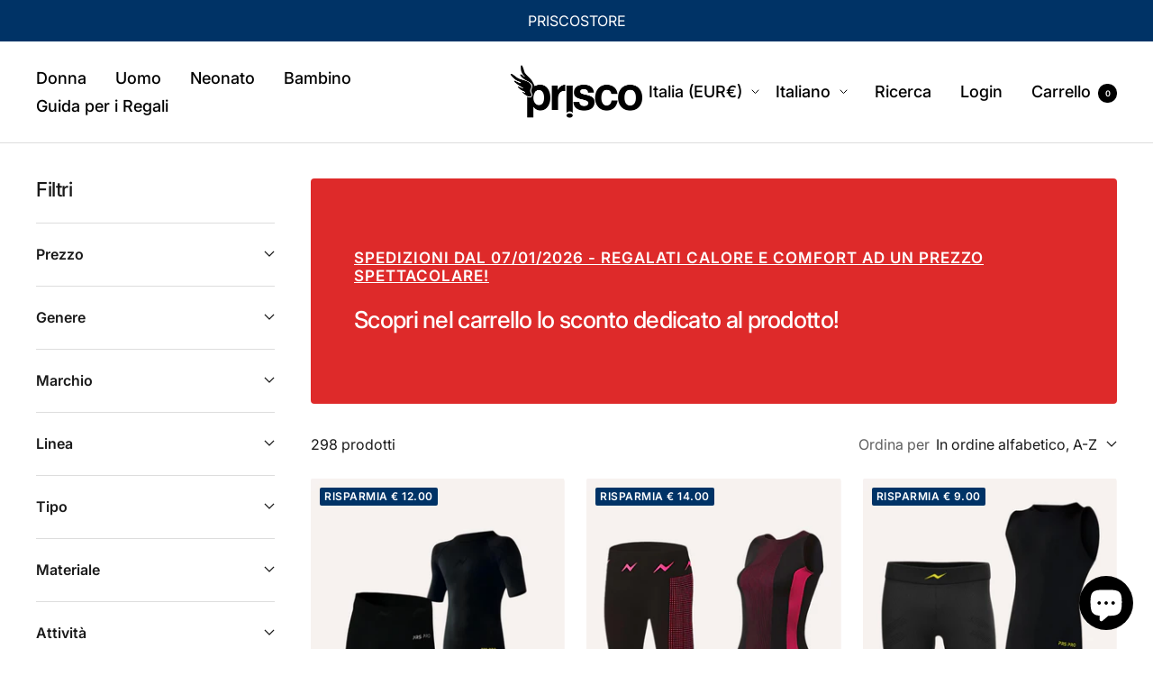

--- FILE ---
content_type: text/html; charset=UTF-8
request_url: https://www.stilyoapps.com/reconvert/reconvert_script_tags.php?shop=prisco-x.myshopify.com&store_client_id=M2EwOTA5MDQwODFkMTZiYzM1ZjIwNTM3ZmJiNDQ2MmQuMjI1ZWQ2YzM4NGFjNzE4YTQ4ZmQ3NjIzYWY5ZGYyNGQ%3D
body_size: -2
content:
{"result":"success","security_token":"$2y$10$3RAE8mhnpy65Bc7tLwnJiObB9EFVVjEUbd6NzHFRxLTZKQjacBPQ."}

--- FILE ---
content_type: text/css
request_url: https://priscostore.com/cdn/shop/t/2/assets/custom-styles.css?v=153804551642630218621734705235
body_size: -345
content:
.product-form__option-info{display:none}iframe#dummy-chat-button-iframe{z-index:1!important}.mb-1.rounded-md.border.bg-white.px-2.py-1.align-middle.text-xs.font-medium.text-gray-600.backdrop-blur-lg{display:none}.h-full{box-shadow:6px 6px 0 0 #black!important}@media screen and (max-width: 767px){button.vtl-pr__btn{padding:15px;line-height:20px}}heading--small{text-decoration:underline!important}.heading--small,.heading--xsmall,.heading--xxsmall{text-decoration:underline!important}@media screen and (min-width: 741px) .button:not(.button--text),.shopify-challenge__button,#shopify-product-reviews .spr-summary-actions-newreview,#shopify-product-reviews .spr-button{padding-left: 35px;padding-right: 35px;font-size: calc(var(--base-font-size) - 3px) !important;letter-spacing: 2px}
/*# sourceMappingURL=/cdn/shop/t/2/assets/custom-styles.css.map?v=153804551642630218621734705235 */


--- FILE ---
content_type: text/json
request_url: https://conf.config-security.com/model
body_size: 89
content:
{"title":"recommendation AI model (keras)","structure":"release_id=0x3c:45:3c:48:76:63:20:48:31:31:2d:6f:77:3e:24:50:56:69:39:75:24:52:39:30:52:51:33:2d:5e;keras;27t045jrnsct8ee5krvpge6n532vsmjm56jfmrsq8wbfjct10ccgxkoqs8c6yro2ybkz3km0","weights":"../weights/3c453c48.h5","biases":"../biases/3c453c48.h5"}

--- FILE ---
content_type: text/javascript
request_url: https://priscostore.com/cdn/shop/t/2/assets/custom.js?v=167639537848865775061685454012
body_size: -739
content:
//# sourceMappingURL=/cdn/shop/t/2/assets/custom.js.map?v=167639537848865775061685454012
